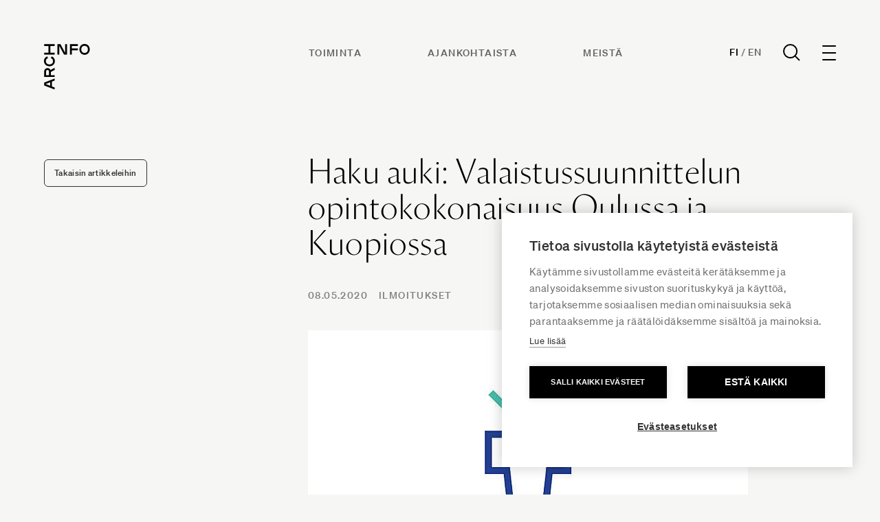

--- FILE ---
content_type: text/html; charset=UTF-8
request_url: https://www.archinfo.fi/artikkelit/haku-auki-valaistussuunnittelun-opintokokonaisuus-oulussa-ja-kuopiossa
body_size: 14063
content:
<!DOCTYPE html><html
lang="fi-FI" class="no-js antialiased smooth-scroll" prefix="og: https://ogp.me/ns# fb: https://ogp.me/ns/fb#"><head><meta
charset="utf-8"><meta
http-equiv="x-ua-compatible" content="ie=edge"><meta
name="viewport" content="width=device-width, initial-scale=1, shrink-to-fit=no"><meta
name="apple-touch-icon" content="/uploads/favicon.png"><link
rel="shortcut icon" href="/uploads/favicon.png" type="image/png"><link
rel="preload" href="" as="font" crossorigin><link
rel="preload" href="" as="font" crossorigin><link
rel="preload" href="" as="font" crossorigin><link
rel="preload" href="" as="font" crossorigin><link
rel="preload" href="" as="font" crossorigin><link
rel="preload" href="" as="font" crossorigin><link
rel="preload" href="" as="font" crossorigin><link
rel="preload" href="" as="font" crossorigin><link
rel="preload" href="" as="font" crossorigin><link
rel="preload" href="" as="font" crossorigin> <script>(function(w,d,s,l,i){w[l]=w[l]||[];w[l].push({'gtm.start':new Date().getTime(),event:'gtm.js'});var f=d.getElementsByTagName(s)[0],j=d.createElement(s),dl=l!='dataLayer'?'&l='+l:'';j.async=true;j.src='https://www.googletagmanager.com/gtm.js?id='+i+dl;f.parentNode.insertBefore(j,f);})(window,document,'script','dataLayer','GTM-WX557CW');</script>  <script src="https://polyfill-fastly.io/v3/polyfill.js?callback=polyfillsAreLoaded&flags=gated" defer async></script> <style>body:not(.user-is-tabbing) button:focus,body:not(.user-is-tabbing) input:focus,body:not(.user-is-tabbing) select:focus,body:not(.user-is-tabbing) textarea:focus{outline:none}</style> <script>function handleFirstTab(e){if(e.keyCode===9){document.documentElement.classList.add('user-is-tabbing');window.removeEventListener('keydown',handleFirstTab);window.addEventListener('mousedown',handleMouseDownOnce);}
function handleMouseDownOnce(){document.documentElement.classList.remove('user-is-tabbing');window.removeEventListener('mousedown',handleMouseDownOnce);window.addEventListener('keydown',handleFirstTab);}}
window.addEventListener('keydown',handleFirstTab);document.documentElement.classList.remove('no-js');</script> <style>[v-cloak]{display:none !important}[x-cloak]{display:none !important}</style> <script type="module">!function(){const e=document.createElement("link").relList;if(!(e&&e.supports&&e.supports("modulepreload"))){for(const e of document.querySelectorAll('link[rel="modulepreload"]'))r(e);new MutationObserver((e=>{for(const o of e)if("childList"===o.type)for(const e of o.addedNodes)if("LINK"===e.tagName&&"modulepreload"===e.rel)r(e);else if(e.querySelectorAll)for(const o of e.querySelectorAll("link[rel=modulepreload]"))r(o)})).observe(document,{childList:!0,subtree:!0})}function r(e){if(e.ep)return;e.ep=!0;const r=function(e){const r={};return e.integrity&&(r.integrity=e.integrity),e.referrerpolicy&&(r.referrerPolicy=e.referrerpolicy),"use-credentials"===e.crossorigin?r.credentials="include":"anonymous"===e.crossorigin?r.credentials="omit":r.credentials="same-origin",r}(e);fetch(e.href,r)}}();</script> <script>!function(){var e=document.createElement("script");if(!("noModule"in e)&&"onbeforeload"in e){var t=!1;document.addEventListener("beforeload",(function(n){if(n.target===e)t=!0;else if(!n.target.hasAttribute("nomodule")||!t)return;n.preventDefault()}),!0),e.type="module",e.src=".",document.head.appendChild(e),e.remove()}}();</script> <script src="/dist/polyfills-legacy.5e833384.js" nomodule onload="e=new CustomEvent(&#039;vite-script-loaded&#039;, {detail:{path: &#039;vite/legacy-polyfills&#039;}});document.dispatchEvent(e);"></script> <script type="module" src="/dist/app.d270e1c1.js" crossorigin onload="e=new CustomEvent(&#039;vite-script-loaded&#039;, {detail:{path: &#039;src/js/app.js&#039;}});document.dispatchEvent(e);"></script> <link
href="/dist/vendor.bd94eda6.js" rel="modulepreload" crossorigin><link
href="/dist/app.848b0eb4.css" rel="stylesheet"> <script src="/dist/app-legacy.f847dca6.js" nomodule onload="e=new CustomEvent(&#039;vite-script-loaded&#039;, {detail:{path: &#039;src/js/app-legacy.js&#039;}});document.dispatchEvent(e);"></script> <script defer src="https://unpkg.com/alpinejs@3.9.0/dist/cdn.min.js"></script> <title>Archinfo | Haku auki: Valaistussuunnittelun opintokokonaisuus Oulussa…</title><meta name="generator" content="SEOmatic">
<meta name="keywords" content="oulun, yliopiston, koulutus, koulutuksen, valaistukseen, liittyvät, järjestetään, suorittaa, niin, suunnitteluun, tietoa, opinnoista, perehdytään, arkkitehtuurin, ulko">
<meta name="description" content="Oulun yliopiston arkkitehtuurin yksikkö ja Savonia-ammattikorkeakoulu järjestävät lukuvuonna 2020–21 valaistussuunnittelua koskevan opintokokonaisuuden,…">
<meta name="referrer" content="no-referrer-when-downgrade">
<meta name="robots" content="all">
<meta content="712185025482795" property="fb:profile_id">
<meta content="fi_FI" property="og:locale">
<meta content="Archinfo" property="og:site_name">
<meta content="website" property="og:type">
<meta content="https://www.archinfo.fi/artikkelit/haku-auki-valaistussuunnittelun-opintokokonaisuus-oulussa-ja-kuopiossa" property="og:url">
<meta content="Haku auki: Valaistussuunnittelun opintokokonaisuus Oulussa ja…" property="og:title">
<meta content="Oulun yliopiston arkkitehtuurin yksikkö ja Savonia-ammattikorkeakoulu järjestävät lukuvuonna 2020–21 valaistussuunnittelua koskevan opintokokonaisuuden,…" property="og:description">
<meta content="https://www.archinfo.fi/uploads/_1200x630_crop_center-center_82_none/oulun_yliopisto.jpg?mtime=1660025744" property="og:image">
<meta content="1200" property="og:image:width">
<meta content="630" property="og:image:height">
<meta content="Archinfo logo on image" property="og:image:alt">
<meta content="https://www.youtube.com/channel/UCJbX3Wd7bx_HMYUvvwmCiAw" property="og:see_also">
<meta content="https://fi.linkedin.com/company/archinfo-finland" property="og:see_also">
<meta content="https://www.facebook.com/ArchinfoSuomi" property="og:see_also">
<meta content="https://www.instagram.com/archinfo_finland/" property="og:see_also">
<meta name="twitter:card" content="summary_large_image">
<meta name="twitter:site" content="@ArchinfoFinland">
<meta name="twitter:creator" content="@ArchinfoFinland">
<meta name="twitter:title" content="Haku auki: Valaistussuunnittelun opintokokonaisuus Oulussa ja…">
<meta name="twitter:description" content="Oulun yliopiston arkkitehtuurin yksikkö ja Savonia-ammattikorkeakoulu järjestävät lukuvuonna 2020–21 valaistussuunnittelua koskevan opintokokonaisuuden,…">
<meta name="twitter:image" content="https://www.archinfo.fi/uploads/_800x418_crop_center-center_82_none/oulun_yliopisto.jpg?mtime=1660025744">
<meta name="twitter:image:width" content="800">
<meta name="twitter:image:height" content="418">
<meta name="twitter:image:alt" content="Archinfo logo on image">
<link href="https://www.archinfo.fi/artikkelit/haku-auki-valaistussuunnittelun-opintokokonaisuus-oulussa-ja-kuopiossa" rel="canonical">
<link href="https://www.archinfo.fi/" rel="home">
<link type="text/plain" href="https://www.archinfo.fi/humans.txt" rel="author">
<script>var siteVariables = {"siteUrl":"https:\/\/www.archinfo.fi\/","language":"fi-FI","siteUrls":["https:\/\/www.archinfo.fi\/","https:\/\/www.archinfo.fi\/en\/","https:\/\/new.finnisharchitecture.fi\/"],"csrfTokenName":"CRAFT_CSRF_TOKEN"};</script></head><body
id="top"
class="overflow-x-hidden loading article-template site-archinfo"
x-data="app()"
x-init="viewportHeight()"
x-on:resize.window="viewportHeight()"
>
<noscript><iframe
src="https://www.googletagmanager.com/ns.html?id=GTM-WX557CW"
height="0" width="0" style="display:none;visibility:hidden"></iframe></noscript>
<a
href="#main-content" class="skip">Siirry suoraan sisältöön</a><header
x-data="{ dropdownMenuOpen: false }"
class="site-header fixed top-0 left-0 w-full z-50 " :class="{ 'header--active': dropdownMenuOpen, 'header-inactive': !dropdownMenuOpen }"
><div
class="z-[9999] relative px-4 py-6 px-4 sm:px-6 lg:px-16 lg:py-16 site-header__content"><div
class=""><div
class="flex justify-between items-start"><div
class="header__logo-wrapper flex justify-start flex-shrink-0">
<a
class="header__logo" href="https://www.archinfo.fi/">
<span
class="sr-only">Archinfo</span>
<svg
fill="currentColor" width="68" height="66" viewBox="0 0 68 66" fill="none" xmlns="http://www.w3.org/2000/svg">
<g
clip-path="url(#clip0_340_10398)">
<path
d="M11.5955 54.7623V61.8974L15.4876 63.3869V66.3034L0.321777 60.4704V56.1893L15.4876 50.3652V53.2282L11.5955 54.7623ZM8.91128 55.7969L2.38862 58.3031L8.91128 60.8271V55.7969Z"/>
<path
d="M9.92274 40.7417V45.4063H15.488V48.082H0.322178V40.1799C0.293413 39.535 0.394289 38.8909 0.618822 38.2855C0.843354 37.68 1.18702 37.1254 1.62966 36.6543C2.0723 36.1831 2.60496 35.8049 3.19632 35.542C3.78769 35.279 4.42582 35.1365 5.07323 35.1228C5.99357 35.119 6.89512 35.3827 7.66744 35.8817C8.43976 36.3807 9.04938 37.0933 9.42169 37.9323L15.488 34.668V37.8877L9.92274 40.7417ZM3.03326 45.4063H7.23853V40.269C7.23853 38.6458 6.34376 37.852 5.13587 37.852C3.92797 37.852 3.03326 38.6458 3.03326 40.269V45.4063Z"/>
<path
d="M15.8196 24.9995C15.8196 29.2717 12.4822 32.4914 7.91014 32.4914C3.33803 32.4914 0.000638201 29.2717 0.000638201 24.9995C-0.0841742 23.5015 0.328131 22.0172 1.17389 20.776C2.01964 19.5347 3.25179 18.6056 4.68009 18.132L5.80747 20.5668C4.86648 20.8596 4.05069 21.4575 3.48975 22.2655C2.92882 23.0736 2.65498 24.0453 2.71172 25.0263C2.71172 27.9428 4.81435 29.8158 7.91014 29.8158C11.0059 29.8158 13.1086 27.9428 13.1086 25.0263C13.1616 24.0335 12.8755 23.0521 12.297 22.2422C11.7186 21.4323 10.8818 20.8417 9.92329 20.5668L11.0506 18.123C12.4938 18.5864 13.7434 19.5114 14.6056 20.7547C15.4679 21.9979 15.8946 23.49 15.8196 24.9995V24.9995Z"/>
<path
d="M9.20651 3.02382V12.7098H15.4697V15.3854H0.321777V12.7098H6.50444V3.02382H0.321777V0.348145H15.4876V3.02382H9.20651Z"/>
<path
d="M22.2252 2.70216V15.4384H19.541V0.320801H24.0147L30.8684 13.0927V0.320801H33.5526V15.4384H29.0789L22.2252 2.70216Z"/>
<path
d="M40.4596 3.02325V6.51946H49.1296V9.19514H40.4596V15.4384H37.7754V0.320801H49.3622V2.99648L40.4596 3.02325Z"/>
<path
d="M59.0348 0C63.3206 0 66.5506 3.32675 66.5506 7.88432C66.5506 12.4419 63.3206 15.7686 59.0348 15.7686C54.749 15.7686 51.519 12.4419 51.519 7.88432C51.519 3.32675 54.7401 0 59.0348 0ZM59.0348 2.67568C56.109 2.67568 54.2211 4.77162 54.2211 7.85757C54.2211 10.9435 56.109 13.0395 59.0348 13.0395C61.9606 13.0395 63.8485 10.9435 63.8485 7.85757C63.8485 4.77162 61.9606 2.70243 59.0348 2.70243V2.67568Z"/>
</g>
<defs>
<clipPath
id="clip0_340_10398">
<rect
width="68" height="66" fill="currentColor"/>
</clipPath>
</defs>
</svg>
</a></div><ul
class="hidden md:flex header__links mr-auto"><li
class="mr-12 lg:mr-24">
<a
href="https://www.archinfo.fi/toiminta"                class="text-sm font-bold text-[#626262] uppercase tracking-widest leading-normal hover:text-black transition-colors duration-200"
>Toiminta</a></li><li
class="mr-12 lg:mr-24">
<a
href="https://www.archinfo.fi/ajankohtaista"                class="text-sm font-bold text-[#626262] uppercase tracking-widest leading-normal hover:text-black transition-colors duration-200"
>Ajankohtaista</a></li><li
class="mr-12 lg:mr-24">
<a
href="https://www.archinfo.fi/archinfo"                class="text-sm font-bold text-[#626262] uppercase tracking-widest leading-normal hover:text-black transition-colors duration-200"
>Meistä</a></li></ul><div
class="flex items-center"><div
class="header__language-search flex items-center"><div
class="flex items-center font-soehne font-bold text-sm tracking-wide uppercase">
<a
href="https://www.archinfo.fi" class="site--active hover:text-[#828282] transition-colors duration-200">Fi</a>
<span
class="text-[#828282] mx-1">/</span>
<a
href="https://www.archinfo.fi/en" class=" hover:text-[#828282] transition-colors duration-200">En</a></div>
<a
href="https://www.archinfo.fi/search" class="nav-search ml-8">
<svg
width="25" height="25" viewBox="0 0 25 25" fill="none" xmlns="http://www.w3.org/2000/svg">
<circle
cx="10.56" cy="10.56" r="9.56" stroke="black" stroke-width="2"/>
<path
d="M24 24.0003L17.76 17.7603" stroke="black" stroke-width="2"/>
</svg>
</a><form
action="https://www.archinfo.fi/search" class="py-2 hidden">
<label
for="search" class="sr-only">Haku</label><div
class="relative"><div
class="pointer-events-none absolute inset-y-0 left-0 pl-3 flex items-center">
<svg
class="h-5 w-5 text-gray-600" xmlns="https://www.w3.org/2000/svg" viewBox="0 0 20 20" fill="currentColor" aria-hidden="true">
<path
fill-rule="evenodd" d="M8 4a4 4 0 100 8 4 4 0 000-8zM2 8a6 6 0 1110.89 3.476l4.817 4.817a1 1 0 01-1.414 1.414l-4.816-4.816A6 6 0 012 8z" clip-rule="evenodd" />
</svg></div>
<input
id="search" name="search" class="w-full font-semibold bg-transparent text-gray-600 border border-transparent rounded-md py-2 pl-10 pr-3 text-sm placeholder-gray-600 focus:outline-none focus:text-gray-600 focus:placeholder-gray-600 sm:text-sm appearance-none" placeholder="Haku" type="search"></div></form></div><div
class="ml-8"><div
@click="dropdownMenuOpen = !dropdownMenuOpen"
class="hamburger-icon cursor-pointer focus:outline-none focus:ring-2 focus:ring-inset focus:ring-black"
:class="{ 'is-active': dropdownMenuOpen }"
><div
class="hamburger-icon__line"></div><div
class="hamburger-icon__line"></div><div
class="hamburger-icon__line"></div><div
class="hamburger-icon__line"></div></div></div></div></div></div></div><div
class="mobile-navigation fixed z-50 inset-0 overflow-hidden"
aria-labelledby="slide-over-title"
role="dialog"
aria-modal="true"
@keydown.window.escape="dropdownMenuOpen = false"
x-show="dropdownMenuOpen"
x-cloak
><div
class="absolute inset-0 overflow-hidden"><div
x-show="dropdownMenuOpen"
x-transition:enter="ease-in-out duration-500"
x-transition:enter-start="opacity-0"
x-transition:enter-end="opacity-100"
x-transition:leave="ease-in-out duration-500"
x-transition:leave-start="opacity-100"
x-transition:leave-end="opacity-0"
@click="dropdownMenuOpen = false"
class="absolute inset-0 bg-gray-900 bg-opacity-75 transition-opacity"
aria-hidden="true"
></div><div
class="fixed inset-y-0 right-0 max-w-full flex"><div
x-show="dropdownMenuOpen"
x-transition:enter="transform transition ease-in-out duration-500"
x-transition:enter-start="-translate-y-full"
x-transition:enter-end="translate-y-0"
x-transition:leave="transform transition ease-in-out duration-500"
x-transition:leave-start="translate-y-0"
x-transition:leave-end="-translate-y-full"
class="w-screen"
><div
class="h-screen pt-56 pb-20 bg-white shadow-xl overflow-y-scroll bg-[#EDE9E7]"><div
class="min-h-full relative flex flex-col flex-1 px-4 sm:px-6 lg:px-16"><nav
class="flex flex-wrap"><ul
class="hidden md:block w-full md:w-1/2 xl:w-1/4 mb-16"><li
class="mb-5"><p
class="text-sm font-bold uppercase tracking-widest">Archinfo</p></li><li>
<a
href="https://www.google.com/maps/place/H%C3%A4meentie+19,+00500+Helsinki/@60.185713,24.9590202,17z/data=!3m1!4b1!4m6!3m5!1s0x4692099b2ded4cb3:0x2cb235ae7a6da2a7!8m2!3d60.1857104!4d24.9615951!16s%2Fg%2F11c27w9d4n?entry=ttu" class="text-base leading-[2] tracking-wide hover:text-[#626262] transition-colors duration-200;]">Hämeentie 19<br
/>
00500 Helsinki, Finland</a></li><li>
<a
href="tel:" class="text-base leading-[2] tracking-wide hover:text-[#626262] transition-colors duration-200;]"></a></li><li>
<a
href="mailto:info@archinfo.fi" class="text-base leading-[2] tracking-wide hover:text-[#626262] transition-colors duration-200;]">info@archinfo.fi</a></li></ul><ul
class="w-full md:w-1/2 xl:w-1/4 mb-16"><li
class="mb-5"><p
class="text-sm font-bold uppercase tracking-widest"><a
href="https://www.archinfo.fi/toiminta">Toiminta</a></p></li><li><a
href="https://www.archinfo.fi/toiminta/arkkitehtuuri" class="text-base leading-[2] tracking-wide hover:text-[#626262] transition-colors duration-200;]">Arkkitehtuuri</a></li><li><a
href="https://www.archinfo.fi/toiminta/kansainvalisyys" class="text-base leading-[2] tracking-wide hover:text-[#626262] transition-colors duration-200;]">Kansainvälisyys</a></li><li><a
href="https://www.archinfo.fi/toiminta/vaikuttaminen" class="text-base leading-[2] tracking-wide hover:text-[#626262] transition-colors duration-200;]">Vaikuttaminen</a></li><li><a
href="https://www.archinfo.fi/projektit" class="text-base leading-[2] tracking-wide hover:text-[#626262] transition-colors duration-200;]">Kaikki projektit</a></li></ul><ul
class="w-full md:w-1/2 xl:w-1/4 mb-16"><li
class="mb-5"><p
class="text-sm font-bold uppercase tracking-widest"><a
href="https://www.archinfo.fi/artikkelit">Ajankohtaista</a></p></li><li><a
href="https://www.archinfo.fi/artikkelit/uutiset" class="text-base leading-[2] tracking-wide hover:text-[#626262] transition-colors duration-200;]">Uutiset</a></li><li><a
href="https://www.archinfo.fi/artikkelit/artikkelit" class="text-base leading-[2] tracking-wide hover:text-[#626262] transition-colors duration-200;]">Artikkelit</a></li><li><a
href="https://www.archinfo.fi/tapahtumat" class="text-base leading-[2] tracking-wide hover:text-[#626262] transition-colors duration-200;]">Tapahtumat</a></li><li><a
href="https://www.archinfo.fi/artikkelit/ilmoitukset" class="text-base leading-[2] tracking-wide hover:text-[#626262] transition-colors duration-200;]">Ilmoitustaulu</a></li><li><a
href="/arkisto" class="text-base leading-[2] tracking-wide hover:text-[#626262] transition-colors duration-200;]">Arkisto</a></li></ul><ul
class="w-full md:w-1/2 xl:w-1/4 mb-16"><li
class="mb-5"><p
class="text-sm font-bold uppercase tracking-widest"><a >Tietoa meistä</a></p></li><li><a
href="https://www.archinfo.fi/archinfo" class="text-base leading-[2] tracking-wide hover:text-[#626262] transition-colors duration-200;]">Archinfo</a></li><li><a
href="https://www.archinfo.fi/archinfo/yhteystiedot" class="text-base leading-[2] tracking-wide hover:text-[#626262] transition-colors duration-200;]">Yhteystiedot</a></li><li><a
href="https://www.archinfo.fi/archinfo/medialle" class="text-base leading-[2] tracking-wide hover:text-[#626262] transition-colors duration-200;]">Medialle</a></li></ul><ul
class="w-full md:w-1/2 xl:w-1/4 mb-16"><li
class="mb-5"><p
class="text-sm font-bold uppercase tracking-widest"><a >Jäsenorganisaatiot</a></p></li><li><a
href="https://www.alvaraalto.fi/" class="text-base leading-[2] tracking-wide hover:text-[#626262] transition-colors duration-200;]">Alvar Aalto -säätiö</a></li><li><a
href="https://www.safa.fi/" class="text-base leading-[2] tracking-wide hover:text-[#626262] transition-colors duration-200;]">Suomen Arkkitehtiliitto SAFA</a></li><li><a
href="https://www.atl.fi/" class="text-base leading-[2] tracking-wide hover:text-[#626262] transition-colors duration-200;]">Arkkitehtitoimistojen liitto ATL</a></li><li><a
href="https://www.mfa.fi/" class="text-base leading-[2] tracking-wide hover:text-[#626262] transition-colors duration-200;]">Suomen arkkitehtuurimuseon säätiö</a></li><li><a
href="https://www.rts.fi/" class="text-base leading-[2] tracking-wide hover:text-[#626262] transition-colors duration-200;]">Rakennustietosäätiö RTS</a></li></ul><ul
class="md:hidden w-full md:w-1/2 xl:w-1/4 mb-16"><li
class="mb-5"><p
class="text-sm font-bold uppercase tracking-widest">Archinfo</p></li><li>
<a
href="https://www.google.com/maps/place/H%C3%A4meentie+19,+00500+Helsinki/@60.185713,24.9590202,17z/data=!3m1!4b1!4m6!3m5!1s0x4692099b2ded4cb3:0x2cb235ae7a6da2a7!8m2!3d60.1857104!4d24.9615951!16s%2Fg%2F11c27w9d4n?entry=ttu" class="text-base leading-[2] tracking-wide hover:text-[#626262] transition-colors duration-200;]">Hämeentie 19<br
/>
00500 Helsinki, Finland</a></li><li>
<a
href="tel:" class="text-base leading-[2] tracking-wide hover:text-[#626262] transition-colors duration-200;]"></a></li><li>
<a
href="mailto:info@archinfo.fi" class="text-base leading-[2] tracking-wide hover:text-[#626262] transition-colors duration-200;]">info@archinfo.fi</a></li></ul><div
class="w-full md:w-1/2 xl:w-1/4 mb-16"><p
class="text-sm font-bold uppercase tracking-widest mb-5">Uutiskirje</p><p
class="text-base leading-normal tracking-wide mb-6">Tilaamalla Archinfon uutiskirjeen saat uusimmat arkkitehtuurin alan uutiset suoraan sähköpostiisi.</p>
<a
href="https://www.archinfo.fi/tilaa-uutiskirjeemme" class="button">Tilaa</a></div></nav><div
class="flex justify-between items-end mt-auto"><p
class="text-sm tracking-wide leading-loose">
<span
class="block font-bold text-xs tracking-widest uppercase">Archinfo</span>
Hämeentie 19, Helsinki  |  info@archinfo.fi</p><div
class="flex space-x-6 lg:order-3 lg:mr-0">
<a
href="https://www.instagram.com/archinfo_finland/" class="text-gray-700 hover:text-black">
<span
class="sr-only">Instagram</span>
<svg
class="h-4 w-4" fill="currentColor" viewBox="0 0 24 24" width="24" height="24" aria-hidden="true">
<path
fill-rule="evenodd" d="M12.315 2c2.43 0 2.784.013 3.808.06 1.064.049 1.791.218 2.427.465a4.902 4.902 0 011.772 1.153 4.902 4.902 0 011.153 1.772c.247.636.416 1.363.465 2.427.048 1.067.06 1.407.06 4.123v.08c0 2.643-.012 2.987-.06 4.043-.049 1.064-.218 1.791-.465 2.427a4.902 4.902 0 01-1.153 1.772 4.902 4.902 0 01-1.772 1.153c-.636.247-1.363.416-2.427.465-1.067.048-1.407.06-4.123.06h-.08c-2.643 0-2.987-.012-4.043-.06-1.064-.049-1.791-.218-2.427-.465a4.902 4.902 0 01-1.772-1.153 4.902 4.902 0 01-1.153-1.772c-.247-.636-.416-1.363-.465-2.427-.047-1.024-.06-1.379-.06-3.808v-.63c0-2.43.013-2.784.06-3.808.049-1.064.218-1.791.465-2.427a4.902 4.902 0 011.153-1.772A4.902 4.902 0 015.45 2.525c.636-.247 1.363-.416 2.427-.465C8.901 2.013 9.256 2 11.685 2h.63zm-.081 1.802h-.468c-2.456 0-2.784.011-3.807.058-.975.045-1.504.207-1.857.344-.467.182-.8.398-1.15.748-.35.35-.566.683-.748 1.15-.137.353-.3.882-.344 1.857-.047 1.023-.058 1.351-.058 3.807v.468c0 2.456.011 2.784.058 3.807.045.975.207 1.504.344 1.857.182.466.399.8.748 1.15.35.35.683.566 1.15.748.353.137.882.3 1.857.344 1.054.048 1.37.058 4.041.058h.08c2.597 0 2.917-.01 3.96-.058.976-.045 1.505-.207 1.858-.344.466-.182.8-.398 1.15-.748.35-.35.566-.683.748-1.15.137-.353.3-.882.344-1.857.048-1.055.058-1.37.058-4.041v-.08c0-2.597-.01-2.917-.058-3.96-.045-.976-.207-1.505-.344-1.858a3.097 3.097 0 00-.748-1.15 3.098 3.098 0 00-1.15-.748c-.353-.137-.882-.3-1.857-.344-1.023-.047-1.351-.058-3.807-.058zM12 6.865a5.135 5.135 0 110 10.27 5.135 5.135 0 010-10.27zm0 1.802a3.333 3.333 0 100 6.666 3.333 3.333 0 000-6.666zm5.338-3.205a1.2 1.2 0 110 2.4 1.2 1.2 0 010-2.4z" clip-rule="evenodd" />
</svg>
</a>
<a
href="https://www.facebook.com/ArchinfoSuomi" class="text-gray-700 hover:text-black">
<span
class="sr-only">Facebook</span>
<svg
class="h-4 w-4" fill="currentColor" viewBox="0 0 10 16">
<path
d="M8.69512 8.93203L9.1359 6.05825H6.37862V4.19334C6.37862 3.40712 6.76378 2.64078 7.99878 2.64078H9.2524V0.194188C9.2524 0.194188 8.11468 0 7.027 0C4.75606 0 3.27184 1.37631 3.27184 3.86797V6.05825H0.747559V8.93203H3.27184V15.8792C3.778 15.9586 4.29678 16 4.82525 16C5.35371 16 5.87246 15.9586 6.37862 15.8792V8.93203H8.69512Z" fill="#333333"/>
</svg>
</a>
<a
href="https://fi.linkedin.com/company/archinfo-finland" class="text-gray-700 hover:text-black">
<span
class="sr-only">LinkedIn</span>
<svg
class="h-4 w-4" fill="currentColor" viewBox="0 0 16 16" width="24" height="24" aria-hidden="true">
<path
d="M14.7907 -0.0424805C15.4432 -0.0424805 15.9746 0.474176 15.9746 1.11146V14.8068C15.9746 15.4441 15.4432 15.9616 14.7907 15.9616H1.15135C0.500135 15.9616 -0.0290527 15.4441 -0.0290527 14.8068V1.11146C-0.0290527 0.474176 0.500135 -0.0424805 1.15135 -0.0424805H14.7907ZM13.6085 13.5947V9.40611C13.6085 7.34918 13.1644 5.76777 10.761 5.76777C9.6062 5.76777 8.8317 6.40099 8.5152 7.00139H8.4827V5.9573H6.20735V13.5947H8.57817V9.81724C8.57817 8.82089 8.76663 7.85558 10.0017 7.85558C11.2199 7.85558 11.2351 8.99499 11.2351 9.88064V13.5947H13.6085ZM4.71826 5.9573H2.3422V13.5947H4.71826V5.9573ZM3.53085 2.16077C2.76851 2.16077 2.15379 2.77749 2.15379 3.53724C2.15379 4.29718 2.76851 4.91386 3.53085 4.91386C4.2902 4.91386 4.90667 4.29718 4.90667 3.53724C4.90667 2.77749 4.2902 2.16077 3.53085 2.16077Z" fill="#333333"/>
</svg>
</a>
<a
href="https://www.youtube.com/channel/UCJbX3Wd7bx_HMYUvvwmCiAw" class="text-gray-700 hover:text-black">
<span
class="sr-only">YouTube</span>
<svg
class="h-4 w-4" fill="currentColor" viewBox="0 0 16 16" width="24" height="24" aria-hidden="true">
<path
d="M7.95231 2.83331C5.83474 2.83331 3.86729 2.98419 2.74463 3.21873C2.74224 3.21936 2.73985 3.22001 2.73747 3.22068C1.89166 3.41021 1.09523 4.01606 0.927572 4.96482C0.927349 4.96612 0.927132 4.96743 0.926921 4.96873C0.798116 5.7334 0.666504 6.73021 0.666504 8.16665C0.666504 9.60036 0.798567 10.5708 0.961426 11.3756C1.1332 12.2964 1.91124 12.9206 2.77002 13.1126C2.77413 13.1137 2.77825 13.1148 2.78239 13.1159C3.95407 13.3467 5.86599 13.5 7.98356 13.5C10.1011 13.5 12.0141 13.3467 13.186 13.1159C13.1902 13.1148 13.1943 13.1137 13.1984 13.1126C14.0442 12.9231 14.8406 12.3172 15.0083 11.3685C15.0088 11.3661 15.0092 11.3637 15.0096 11.3613C15.1364 10.581 15.3008 9.58519 15.3332 8.14646C15.3332 8.14277 15.3332 8.13909 15.3332 8.1354C15.3332 6.69588 15.1684 5.69287 15.0076 4.89842C14.8372 3.97567 14.0583 3.34981 13.1984 3.15753C13.1853 3.15461 13.172 3.15222 13.1587 3.15037C12.0153 2.98963 10.0702 2.83331 7.95231 2.83331ZM6.71859 5.6673C6.84206 5.66475 6.96968 5.69395 7.08968 5.7617L9.95752 7.38214C10.4412 7.65547 10.4412 8.34514 9.95752 8.61847L7.08968 10.2389C6.61001 10.5096 6.01221 10.1668 6.01221 9.62042V6.37954C6.01221 5.96979 6.34818 5.67495 6.71859 5.6673Z" fill="#333333"/>
</svg>
</a></div></div></div></div></div></div></div></div></header><main
id="content" class="site-content"><section
class="w-full pt-40 md:pt-56 pb-24 px-4 sm:px-6 lg:px-16 overflow-hidden"><div
class="flex flex-col-reverse lg:flex-row lg:justify-between items-start">
<a
href="https://www.archinfo.fi/artikkelit" class="block text-xs text-[#333333] font-bold rounded-md py-2.5 px-3.5 border border-[#333333] hover:bg-[#333333] hover:text-white transition-colors duration-200 tracking-wide mt-12 lg:mt-2">
Takaisin artikkeleihin
</a><div
class="w-full lg:w-2/3"><div
class="max-w-[640px]"><h1 class="heading-3 mb-10">Haku auki: Valaistussuunnittelun opintokokonaisuus Oulussa ja Kuopiossa</h1><div
class="flex flex-wrap text-sm tracking-widest mb-10">
<time
class="text-sm font-bold uppercase text-[#828282]" datetime="2020-05-08T00:00:00+03:00">
08.05.2020
</time><div
class="text-sm font-bold uppercase tracking-widest ml-4">
<a
href="https://www.archinfo.fi/artikkelit/ilmoitukset" class=" mr-3 text-[#828282] hover:text-black transition-colors duration-200">Ilmoitukset</a></div></div><div
class="mb-12"><figure>
<img
src="data:image/svg+xml,%3Csvg%20xmlns=%27http://www.w3.org/2000/svg%27%20width=%27640%27%20height=%27405%27%20style=%27background:%23CCC%27%20/%3E"
data-srcset="/uploads/_640x405_crop_center-center_60_line/oulun_yliopisto.jpg 640w"
data-sizes="auto"
alt="&quot;&quot;"
class="w-full lazyload"
/></figure></div><p
class="text-[18px] sm:text-lg leading-loose mb-8"></p><div
class="richText"><p>Oulun yliopiston arkkitehtuurin yksikkö ja Savonia-ammattikorkeakoulu järjestävät lukuvuonna 2020–21 valaistussuunnittelua koskevan opintokokonaisuuden, joka tutustuttaa kaupunki- ja arkkitehtuurivalaistuksen perusteisiin ja antaa monipuoliset valmiudet suunnitella valaistuksia niin ulko- kuin sisätiloihin.</p><h2>Koulutuksen rakenne ja opintojaksot</h2><p>Täydennyskoulutuksessa saatavaa monialaista teoriataustaa sovelletaan käytäntöön suunnitteluharjoitustöissä oppien samalla valaistussuunnittelun praktiikkaa tukevia taitoja, kuten valaistuslaskentaa ja -mallintamista. Koulutuksessa perehdytään uuteen valaistusteknologiaan ja älykkäisiin valaistusratkaisuihin, joiden avulla voidaan pienentää valaistuksen hiilijalanjälkeä ja saada valaistukseen monenlaista lisäarvoa esimerkiksi hyvinvointiin liittyen. Syksyn opinnoissa perehdytään laajasti ja monialaisesti kaupunkivalaistuksen ja ulkovalaistuksen suunnitteluun liittyviin näkökulmiin. Kevään opinnoissa keskitytään sisätilojen valaistusolosuhteiden suunnitteluun niin keinovalon kuin luonnonvalon näkökulmasta.</p><p>Koulutus järjestetään Oulun yliopiston ja Savonia-ammattikorkeakoulun yhteistyönä ja sen voi suorittaa molemmissa korkeakouluissa. Koulutus toteutetaan aikavälillä 24.8.2020–31.5.2021. Koulutuksen voi suorittaa eri laajuuksissa, ensisijaisesti kuitenkin 60 op:n opintokokonaisuutena.</p><p>Koulutus on suunnattu henkilöille, joilla on koulutuksen tai työkokemuksen kautta yhteys valaistusalaan. Näitä ovat muun muassa rakennetun ympäristön suunnittelijat (arkkitehti, rakennusarkkitehti, sisustusarkkitehti, sisustussuunnittelija, maisema-arkkitehti, sähköinsinööri, valaistustekniikan diplomi-insinööri jne), valoilmaisuun liittyvät tai valaistukseen liittyvät kaupallisten alojen ammattilaiset.</p><p>Opinnot sopivat kaikille, jotka tarvitsevat työssään valaistussuunnittelun perustietoa tai haluavat laajentaa ja päivittää osaamistaan. Koulutuksen ensisijainen kohderyhmä on Pohjois-Pohjanmaan ja Pohjois-Savon alueilla asuvat ja toimivat henkilöt. Hakuaika koulutukseen on 20.4.–17.5.2020.</p><p>Koulutus on osallistujille maksuton. Lisätietoa koulutuksesta ja hakemisesta:</p><p>Tietoa opinnoista Oulussa <a
rel="noreferrer noopener" href="https://www.oulu.fi/arkkitehtuuri/node/200742" target="_blank">tästä linkistä</a>. <br>Tietoa opinnoista Kuopiossa <a
rel="noreferrer noopener" href="https://www.lyyti.fi/p/Valaistussuunnittelun_koulutus_60_op_3883" target="_blank">tästä linkistä</a>.</p><figure
class="wp-block-embed-youtube wp-block-embed is-type-video is-provider-youtube wp-embed-aspect-16-9 wp-has-aspect-ratio"><div
class="wp-block-embed__wrapper">
https://www.youtube.com/watch?v=7NpeGU7bcMQ</div></figure><p><em>Koulutus on osa Oulun yliopiston ja Savonian OSAaValo – Valaistusosaaminen pohjoisen vetovoimana -hanketta. Hanke on Euroopan Sosiaalirahaston (ESR) tukema ja sitä rahoittavat Pohjois-Pohjanmaan ja Etelä-Savon ELY-keskukset.</em></p></div><footer
class="mt-8"><div
class="flex justify-between mb-8"><p
class="text-sm tracking-wide text-[#626262] uppercase">Jaa tämä artikkeli</p><div
class="a2a_kit a2a_default_style">
<a
class="a2a_button_facebook text-[#626262] hover:text-black transition-colors duration-200">
<svg
width="30" height="30" viewBox="0 0 30 30" class="fill-current"><path
fill-rule="evenodd" clip-rule="evenodd" d="M15 27a12 12 0 1 0 0-24 12 12 0 0 0 0 24zm-1.23-6.03V15.6H12v-2.15h1.77v-1.6C13.77 10 14.85 9 16.42 9c.75 0 1.4.06 1.58.08v1.93h-1.09c-.85 0-1.02.43-1.02 1.05v1.38h2.04l-.27 2.15H15.9V21l-2.13-.03z"></path></svg>
</a>
<a
class="a2a_button_twitter text-[#626262] hover:text-black transition-colors duration-200">
<svg
width="30" height="30" viewBox="0 0 30 30" class="fill-current"><path
fill-rule="evenodd" clip-rule="evenodd" d="M15 27a12 12 0 1 0 0-24 12 12 0 0 0 0 24zm4.95-16.17a2.67 2.67 0 0 0-4.6 1.84c0 .2.03.41.05.62a7.6 7.6 0 0 1-5.49-2.82 3 3 0 0 0-.38 1.34c.02.94.49 1.76 1.2 2.23a2.53 2.53 0 0 1-1.2-.33v.04c0 1.28.92 2.36 2.14 2.62-.23.05-.46.08-.71.1l-.21-.02-.27-.03a2.68 2.68 0 0 0 2.48 1.86A5.64 5.64 0 0 1 9 19.38a7.62 7.62 0 0 0 4.1 1.19c4.9 0 7.58-4.07 7.57-7.58v-.39c.52-.36.97-.83 1.33-1.38-.48.23-1 .37-1.53.43.56-.33.96-.86 1.15-1.48-.5.31-1.07.53-1.67.66z"></path></svg>
</a>
<a
class="a2a_button_copy_link text-[#626262] hover:text-black transition-colors duration-200">
<svg
width="30" height="30" viewBox="0 0 30 30" class="fill-current"><path
fill-rule="evenodd" clip-rule="evenodd" d="M15 27a12 12 0 1 0 0-24 12 12 0 0 0 0 24zM9.29 16.28c-.2.36-.29.75-.29 1.17a2.57 2.57 0 0 0 .78 1.84l1.01.96c.53.5 1.17.75 1.92.75s1.38-.25 1.9-.75l1.2-1.15.75-.71.51-.5a2.51 2.51 0 0 0 .72-2.34.7.7 0 0 0-.03-.18 2.74 2.74 0 0 0-.23-.5v-.02l-.08-.14-.02-.03-.02-.01a.33.33 0 0 0-.07-.1c0-.02-.01-.03-.03-.05a.2.2 0 0 0-.03-.03l-.03-.04v-.01l-.02-.03-.04-.03a.85.85 0 0 1-.13-.13l-.43-.42-.06.06-.9.84-.05.09a.26.26 0 0 0-.03.1l.37.38c.04.03.08.07.1.11l.01.01.01.03.02.01.04.1.03.04.06.1v.02l.01.02c.03.1.05.2.05.33a1 1 0 0 1-.12.49c-.07.13-.15.22-.22.29l-.88.85-.61.57-.95.92c-.22.2-.5.3-.82.3-.31 0-.58-.1-.8-.3l-.98-.96a1.15 1.15 0 0 1-.3-.42 1.4 1.4 0 0 1-.04-.35c0-.1.01-.2.04-.3a1 1 0 0 1 .3-.49l1.5-1.46v-.24c0-.21 0-.42.04-.6a3.5 3.5 0 0 1 .92-1.72c-.41.1-.78.32-1.11.62l-.01.02-.01.01-2.46 2.33c-.2.21-.35.4-.44.6h-.02c0 .02 0 .02-.02.02v.02l-.01.01zm3.92-1.8a1.83 1.83 0 0 0 .02.97c0 .06 0 .13.02.19.06.17.14.34.22.5v.02l.06.12.02.03.01.02.08.1c0 .02.02.03.04.05l.08.1h.01c0 .01 0 .03.02.03l.14.14.43.41.08-.06.88-.84.05-.09.03-.1-.36-.37a.4.4 0 0 1-.12-.13v-.02l-.02-.02-.05-.09-.04-.04-.04-.1v-.02l-.02-.02a1.16 1.16 0 0 1 .06-.82c.09-.14.16-.24.23-.3l.9-.85.6-.58.93-.92c.23-.2.5-.3.82-.3a1.2 1.2 0 0 1 .82.3l1 .96c.13.15.23.29.28.42a1.43 1.43 0 0 1 0 .66c-.03.17-.12.33-.26.48l-1.54 1.45.02.25a3.28 3.28 0 0 1-.96 2.32 2.5 2.5 0 0 0 1.1-.62l.01-.01 2.46-2.34c.19-.2.35-.4.46-.6l.02-.02v-.02h.01a2.45 2.45 0 0 0 .21-1.82 2.53 2.53 0 0 0-.7-1.19l-1-.96a2.68 2.68 0 0 0-1.91-.75c-.75 0-1.38.25-1.9.76l-1.2 1.14-.76.72-.5.49c-.4.37-.64.83-.74 1.37z"></path></svg>
</a></div></div></footer></div></div></div></section><section
class="pt-20 pb-64 px-4 sm:px-6 lg:px-16 overflow-hidden"><div
class="w-full relative"><div
class="mb-6 md:mb-8 lg:mb-12 flex flex-wrap items-baseline justify-between"><h2 class="font-soehne text-sm md:text-base tracking-wide leading-loose mr-6">
Aiheeseen liittyvät artikkelit</h2>
<a
href="" class="font-soehne text-sm tracking-wide leading-loose border-b border-black hover:border-transparent transition-border duration-200">
See all
</a></div><div
class="flex flex-wrap lg:block articles-grid -mx-5"><div
class="article-card w-full md:w-1/2 xl:w-1/3 2xl:w-1/4 px-5 mb-14"><div
class="flex flex-col">
<a
href="https://www.archinfo.fi/artikkelit/open-call-concentrico-2026" class="block mb-6"><figure
class="flex-shrink-0 bg-blue-light transition-colors duration-200">
<img
src="data:image/svg+xml,%3Csvg%20xmlns=%27http://www.w3.org/2000/svg%27%20width=%27640%27%20height=%27483%27%20style=%27background:%23CCC%27%20/%3E"
data-srcset="/uploads/_640x483_crop_center-center_60_line/Fresa-02-1024x773.jpg 640w"
data-sizes="auto"
alt="Fresa 02 1024x773"
class="h-full w-full object-cover lazyload"
/></figure>
</a><div
class="font-soehne font-bold uppercase tracking-widest text-xs mb-6">
<span>24.11.2025</span>
<span
class="mx-1">/</span>
<a
href="https://www.archinfo.fi/artikkelit/kansainvalisyys" class="inline-block mr-2 hover:text-[#626262] transition-colors duration-200">Kansainvälisyys</a>
<a
href="https://www.archinfo.fi/artikkelit/ilmoitukset" class="inline-block mr-2 hover:text-[#626262] transition-colors duration-200">Ilmoitukset</a></div><div
class="block max-w-md mb-6">
<a
href="https://www.archinfo.fi/artikkelit/open-call-concentrico-2026" class="font-orleans tracking-wide leading-tight inline-block text-[28px] sm:text-xl hover:text-[#626262] transition-colors duration-200">Avoin haku: Concéntrico 2026</a></div><p
class="w-full text-sm font-bold uppercase text-[#828282] mb-6">
<span>DL:</span> 13.01.2026</p><div
class="flex flex-wrap">
<a
href="https://www.archinfo.fi/tagit/nayttely" class="text-xxs font-bold py-1.5 px-2 text-[#626262] leading-none uppercase tracking-widest border border-[#626262] rounded-md hover:bg-[#333333] hover:border-[#333333] hover:text-white transition-colors duration-200 mr-2 mb-2">näyttely</a>
<a
href="https://www.archinfo.fi/tagit/festivaali" class="text-xxs font-bold py-1.5 px-2 text-[#626262] leading-none uppercase tracking-widest border border-[#626262] rounded-md hover:bg-[#333333] hover:border-[#333333] hover:text-white transition-colors duration-200  mb-2">festivaali</a></div></div></div><div
class="article-card w-full md:w-1/2 xl:w-1/3 2xl:w-1/4 px-5 mb-14"><div
class="flex flex-col">
<a
href="https://www.archinfo.fi/artikkelit/erasmus-call-2026" class="block mb-6"><figure
class="flex-shrink-0 bg-green-medium transition-colors duration-200">
<img
src="data:image/svg+xml,%3Csvg%20xmlns=%27http://www.w3.org/2000/svg%27%20width=%271280%27%20height=%27719%27%20style=%27background:%23CCC%27%20/%3E"
data-srcset="/uploads/_640x359_crop_center-center_60_line/call2026-news.jpg 640w, /uploads/_1280x719_crop_center-center_82_line/call2026-news.jpg 1280w"
data-sizes="auto"
alt="Call2026 news"
class="h-full w-full object-cover lazyload"
/></figure>
</a><div
class="font-soehne font-bold uppercase tracking-widest text-xs mb-6">
<span>18.11.2025</span>
<span
class="mx-1">/</span>
<a
href="https://www.archinfo.fi/artikkelit/vaikuttaminen" class="inline-block mr-2 hover:text-[#626262] transition-colors duration-200">Vaikuttaminen</a>
<a
href="https://www.archinfo.fi/artikkelit/ilmoitukset" class="inline-block mr-2 hover:text-[#626262] transition-colors duration-200">Ilmoitukset</a></div><div
class="block max-w-md mb-6">
<a
href="https://www.archinfo.fi/artikkelit/erasmus-call-2026" class="font-orleans tracking-wide leading-tight inline-block text-[28px] sm:text-xl hover:text-[#626262] transition-colors duration-200">Erasmus+ call 2026</a></div><div
class="flex flex-wrap">
<a
href="https://www.archinfo.fi/tagit/neb" class="text-xxs font-bold py-1.5 px-2 text-[#626262] leading-none uppercase tracking-widest border border-[#626262] rounded-md hover:bg-[#333333] hover:border-[#333333] hover:text-white transition-colors duration-200  mb-2">NEB</a></div></div></div><div
class="article-card w-full md:w-1/2 xl:w-1/3 2xl:w-1/4 px-5 mb-14"><div
class="flex flex-col">
<a
href="https://www.archinfo.fi/artikkelit/open-call-faerderbiennalen-2026" class="block mb-6"><figure
class="flex-shrink-0 bg-orange-medium transition-colors duration-200">
<img
src="data:image/svg+xml,%3Csvg%20xmlns=%27http://www.w3.org/2000/svg%27%20width=%271280%27%20height=%27719%27%20style=%27background:%23CCC%27%20/%3E"
data-srcset="/uploads/_640x359_crop_center-center_60_line/faerderbiennalen.png 640w, /uploads/_1280x719_crop_center-center_82_line/faerderbiennalen.png 1280w"
data-sizes="auto"
alt="Faerderbiennalen"
class="h-full w-full object-cover lazyload"
/></figure>
</a><div
class="font-soehne font-bold uppercase tracking-widest text-xs mb-6">
<span>14.11.2025</span>
<span
class="mx-1">/</span>
<a
href="https://www.archinfo.fi/artikkelit/arkkitehtuuri" class="inline-block mr-2 hover:text-[#626262] transition-colors duration-200">Arkkitehtuuri</a>
<a
href="https://www.archinfo.fi/artikkelit/ilmoitukset" class="inline-block mr-2 hover:text-[#626262] transition-colors duration-200">Ilmoitukset</a></div><div
class="block max-w-md mb-6">
<a
href="https://www.archinfo.fi/artikkelit/open-call-faerderbiennalen-2026" class="font-orleans tracking-wide leading-tight inline-block text-[28px] sm:text-xl hover:text-[#626262] transition-colors duration-200">Open call: Færderbiennalen 2026</a></div><p
class="w-full text-sm font-bold uppercase text-[#828282] mb-6">
<span>DL:</span> 05.12.2025</p><div
class="flex flex-wrap">
<a
href="https://www.archinfo.fi/tagit/haku" class="text-xxs font-bold py-1.5 px-2 text-[#626262] leading-none uppercase tracking-widest border border-[#626262] rounded-md hover:bg-[#333333] hover:border-[#333333] hover:text-white transition-colors duration-200 mr-2 mb-2">haku</a>
<a
href="https://www.archinfo.fi/tagit/kansainvalisyys" class="text-xxs font-bold py-1.5 px-2 text-[#626262] leading-none uppercase tracking-widest border border-[#626262] rounded-md hover:bg-[#333333] hover:border-[#333333] hover:text-white transition-colors duration-200  mb-2">kansainvälisyys</a></div></div></div></div></div></section></main><footer
class="site-footer bg-white" aria-labelledby="footerHeading"><h2 id="footerHeading" class="sr-only">Footer</h2><div
class="px-4 pb-12 px-4 sm:px-6 lg:px-16"><div
class="py-8 lg:py-16 lg:grid lg:grid-cols-4 lg:gap-8"><div
class="pb-6 grid gap-8 sm:grid-cols-3 lg:col-span-2 lg:pb-0"><div
class="">
<a
href="https://www.archinfo.fi/toiminta"                class="text-sm font-semibold text-gray-700 tracking-wider uppercase hover:text-gray-900"
>Toiminta</a><ul
class="mt-5 space-y-2"><li>
<a
href="https://www.archinfo.fi/toiminta/arkkitehtuuri"                        class="inline-block text-sm leading-[2] tracking-wide text-gray-700 hover:text-gray-900 "
>Arkkitehtuuri</a></li><li>
<a
href="https://www.archinfo.fi/toiminta/kansainvalisyys"                        class="inline-block text-sm leading-[2] tracking-wide text-gray-700 hover:text-gray-900 "
>Kansainvälisyys</a></li><li>
<a
href="https://www.archinfo.fi/toiminta/vaikuttaminen"                        class="inline-block text-sm leading-[2] tracking-wide text-gray-700 hover:text-gray-900 "
>Vaikuttaminen</a></li><li>
<a
href="https://www.archinfo.fi/projektit"                        class="inline-block text-sm leading-[2] tracking-wide text-gray-700 hover:text-gray-900 "
>Kaikki projektit</a></li></ul></div><div
class="">
<a
href="https://www.archinfo.fi/artikkelit"                class="text-sm font-semibold text-gray-700 tracking-wider uppercase hover:text-gray-900"
>Ajankohtaista</a><ul
class="mt-5 space-y-2"><li>
<a
href="https://www.archinfo.fi/artikkelit/uutiset"                        class="inline-block text-sm leading-[2] tracking-wide text-gray-700 hover:text-gray-900 "
>Uutiset</a></li><li>
<a
href="https://www.archinfo.fi/artikkelit/artikkelit"                        class="inline-block text-sm leading-[2] tracking-wide text-gray-700 hover:text-gray-900 "
>Artikkelit</a></li><li>
<a
href="https://www.archinfo.fi/artikkelit/ilmoitukset"                        class="inline-block text-sm leading-[2] tracking-wide text-gray-700 hover:text-gray-900 "
>Ilmoitukset</a></li><li>
<a
href="https://www.archinfo.fi/tapahtumat"                        class="inline-block text-sm leading-[2] tracking-wide text-gray-700 hover:text-gray-900 "
>Tapahtumat</a></li><li>
<a
class="inline-block text-sm leading-[2] tracking-wide text-gray-700  "
>Arkisto</a></li></ul></div><div
class="">
<a
class="text-sm font-semibold text-gray-700 tracking-wider uppercase "
>Meistä</a><ul
class="mt-5 space-y-2"><li>
<a
href="https://www.archinfo.fi/archinfo"                        class="inline-block text-sm leading-[2] tracking-wide text-gray-700 hover:text-gray-900 "
>Archinfo</a></li><li>
<a
href="https://www.archinfo.fi/archinfo/yhteystiedot"                        class="inline-block text-sm leading-[2] tracking-wide text-gray-700 hover:text-gray-900 "
>Yhteystiedot</a></li><li>
<a
href="https://www.archinfo.fi/archinfo/medialle"                        class="inline-block text-sm leading-[2] tracking-wide text-gray-700 hover:text-gray-900 "
>Medialle</a></li></ul></div></div><div
class="mt-6 pt-6 border-t lg:border-0 lg:mt-0 lg:pt-0 lg:col-span-1 lg:max-w-sm lg:ml-auto"><div><p
class="text-sm font-semibold text-gray-700 tracking-wider uppercase mb-6">
Etsitkö näitä?</p><div
class="flex flex-wrap">
<a
href="https://www.archinfo.fi/tagit/archinfo" class="text-xxs font-bold py-1.5 px-2 text-[#626262] leading-none uppercase tracking-widest border border-[#626262] rounded-md hover:bg-[#333333] hover:border-[#333333] hover:text-white transition-colors duration-200 mb-2.5 mr-2">Archinfo</a>
<a
href="https://www.archinfo.fi/tagit/valokeilassa" class="text-xxs font-bold py-1.5 px-2 text-[#626262] leading-none uppercase tracking-widest border border-[#626262] rounded-md hover:bg-[#333333] hover:border-[#333333] hover:text-white transition-colors duration-200 mb-2.5 mr-2">Valokeilassa</a>
<a
href="https://www.archinfo.fi/tagit/arkjamuoto" class="text-xxs font-bold py-1.5 px-2 text-[#626262] leading-none uppercase tracking-widest border border-[#626262] rounded-md hover:bg-[#333333] hover:border-[#333333] hover:text-white transition-colors duration-200 mb-2.5 mr-2">ArkMuoto</a>
<a
href="https://www.archinfo.fi/tagit/arkkitehtuuri" class="text-xxs font-bold py-1.5 px-2 text-[#626262] leading-none uppercase tracking-widest border border-[#626262] rounded-md hover:bg-[#333333] hover:border-[#333333] hover:text-white transition-colors duration-200 mb-2.5 mr-2">arkkitehtuuri</a>
<a
href="https://www.archinfo.fi/tagit/uusimuseo" class="text-xxs font-bold py-1.5 px-2 text-[#626262] leading-none uppercase tracking-widest border border-[#626262] rounded-md hover:bg-[#333333] hover:border-[#333333] hover:text-white transition-colors duration-200 mb-2.5 mr-2">uusimuseo</a>
<a
href="https://www.archinfo.fi/tagit/kansainvalisyys" class="text-xxs font-bold py-1.5 px-2 text-[#626262] leading-none uppercase tracking-widest border border-[#626262] rounded-md hover:bg-[#333333] hover:border-[#333333] hover:text-white transition-colors duration-200 mb-2.5 mr-2">kansainvälisyys</a>
<a
href="https://www.archinfo.fi/tagit/venetsian-arkkitehtuuribiennaali" class="text-xxs font-bold py-1.5 px-2 text-[#626262] leading-none uppercase tracking-widest border border-[#626262] rounded-md hover:bg-[#333333] hover:border-[#333333] hover:text-white transition-colors duration-200 mb-2.5 mr-2">Venetsian arkkitehtuuribiennaali</a>
<a
href="https://www.archinfo.fi/tagit/finimalism" class="text-xxs font-bold py-1.5 px-2 text-[#626262] leading-none uppercase tracking-widest border border-[#626262] rounded-md hover:bg-[#333333] hover:border-[#333333] hover:text-white transition-colors duration-200 mb-2.5 mr-2">Finimalism</a>
<a
href="https://www.archinfo.fi/tagit/apoli" class="text-xxs font-bold py-1.5 px-2 text-[#626262] leading-none uppercase tracking-widest border border-[#626262] rounded-md hover:bg-[#333333] hover:border-[#333333] hover:text-white transition-colors duration-200 mb-2.5 mr-2">apoli</a>
<a
href="https://www.archinfo.fi/tagit/neb" class="text-xxs font-bold py-1.5 px-2 text-[#626262] leading-none uppercase tracking-widest border border-[#626262] rounded-md hover:bg-[#333333] hover:border-[#333333] hover:text-white transition-colors duration-200 mb-2.5 ">NEB</a></div></div></div><div
class="mt-6 pt-6 border-t lg:border-0 lg:mt-0 lg:pt-0 lg:col-span-1 lg:max-w-sm lg:ml-auto"><div><p
class="text-sm font-semibold text-gray-700 tracking-wider uppercase">
Uutiskirje</p><p
class="mt-4 text-sm text-gray-700">
Tilaamalla Archinfon uutiskirjeen saat uusimmat arkkitehtuurin alan uutiset suoraan sähköpostiisi.</p>
<a
href="https://www.archinfo.fi/tilaa-uutiskirjeemme" class="inline-block mt-6 py-2 px-4 border border-black rounded-md text-xs tracking-wide hover:bg-[#333333] hover:border-[#333333] hover:text-white transion-colors duration-200">Tilaa</a></div></div></div><div
class="flex justify-between items-end mb-8"><p
class="text-sm tracking-wide leading-loose">
<span
class="block font-bold text-xs tracking-widest uppercase">Archinfo</span>
Hämeentie 19, Helsinki  |  info@archinfo.fi</p>
<a
href="https://www.archinfo.fi/">
<svg
width="78" height="77" viewBox="0 0 78 77" fill="none" xmlns="http://www.w3.org/2000/svg">
<path
d="M74.1 42.2006L59.5 50.0006L59.5 55.1006L76.9 55.1006L76.9 52.0006L62.3 52.0006L76.9 44.2006L76.9 39.1006L59.5 39.1006L59.5 42.2006L74.1 42.2006Z" fill="black"/>
<path
d="M76.9 34.9004L76.9 31.9004L69.7 31.9004L69.7 22.0004L66.6 22.0004L66.6 31.9004L62.6 31.9004L62.6 21.7004L59.5 21.7004L59.5 34.9004L76.9 34.9004Z" fill="black"/>
<path
d="M59.2 9.60039C59.2 14.6004 62.9999 18.4004 68.1999 18.4004C73.3999 18.4004 77.1999 14.6004 77.1999 9.60039C77.1999 4.60039 73.3999 0.800388 68.1999 0.800388C62.9999 0.800388 59.2 4.50039 59.2 9.60039ZM74.0999 9.60039C74.0999 13.0004 71.6999 15.3004 68.1999 15.3004C64.6999 15.3004 62.2999 13.1004 62.2999 9.60039C62.2999 6.20039 64.6999 3.90039 68.1999 3.90039C71.6999 3.90039 74.0999 6.10039 74.0999 9.60039Z" fill="black"/>
<path
d="M7.50005 59.2006L0.800049 76.6006L4.10005 76.6006L5.80005 72.1006L14 72.1006L15.7 76.6006L19 76.6006L12.3 59.3006L7.50005 59.3006L7.50005 59.2006ZM12.8 69.0006L7.00005 69.0006L9.90005 61.6006L12.8 69.0006Z" fill="black"/>
<path
d="M36.2 64.7006C36.2 61.7006 33.6999 59.3006 30.3999 59.3006L21.7 59.3006L21.7 76.6006L24.7999 76.6006L24.7999 70.2006L29.7999 70.2006L33 76.6006L36.7 76.6006L33 69.7006C34.8999 68.7006 36.2 66.9006 36.2 64.7006ZM24.7 67.1006L24.7 62.3006L30.2999 62.3006C32.1999 62.3006 33.0999 63.4006 33.0999 64.7006C33.0999 66.0006 32.1999 67.1006 30.2999 67.1006L24.7 67.1006Z" fill="black"/>
<path
d="M62.7001 76.6006L62.7001 69.4006L73.8001 69.4006L73.8001 76.6006L76.9001 76.6006L76.9001 59.2006L73.8001 59.2006L73.8001 66.3006L62.7001 66.3006L62.7001 59.2006L59.6001 59.2006L59.6001 76.6006L62.7001 76.6006Z" fill="black"/>
<path
d="M39.2 67.9004C39.2 73.1004 43 76.9004 48 76.9004C51.9 76.9004 54.9999 74.9004 56.0999 71.5004L53.2 70.2004C52.5 72.4004 50.7 73.8004 48 73.8004C44.6 73.8004 42.2999 71.4004 42.2999 67.9004C42.2999 64.4004 44.4999 62.0004 47.9999 62.0004C50.6999 62.0004 52.5 63.4004 53.2 65.5004L56.0999 64.2004C54.7999 60.7004 51.7999 58.9004 47.9999 58.9004C42.9999 58.9004 39.2 62.7004 39.2 67.9004Z" fill="black"/>
</svg>
</a></div><div
class="border-t border-gray-200 py-8 lg:flex lg:items-center lg:justify-between"><div
class="flex space-x-6 lg:order-3 lg:mr-0">
<a
href="https://www.instagram.com/archinfo_finland/" class="text-gray-700 hover:text-black">
<span
class="sr-only">Instagram</span>
<svg
class="h-4 w-4" fill="currentColor" viewBox="0 0 24 24" width="24" height="24" aria-hidden="true">
<path
fill-rule="evenodd" d="M12.315 2c2.43 0 2.784.013 3.808.06 1.064.049 1.791.218 2.427.465a4.902 4.902 0 011.772 1.153 4.902 4.902 0 011.153 1.772c.247.636.416 1.363.465 2.427.048 1.067.06 1.407.06 4.123v.08c0 2.643-.012 2.987-.06 4.043-.049 1.064-.218 1.791-.465 2.427a4.902 4.902 0 01-1.153 1.772 4.902 4.902 0 01-1.772 1.153c-.636.247-1.363.416-2.427.465-1.067.048-1.407.06-4.123.06h-.08c-2.643 0-2.987-.012-4.043-.06-1.064-.049-1.791-.218-2.427-.465a4.902 4.902 0 01-1.772-1.153 4.902 4.902 0 01-1.153-1.772c-.247-.636-.416-1.363-.465-2.427-.047-1.024-.06-1.379-.06-3.808v-.63c0-2.43.013-2.784.06-3.808.049-1.064.218-1.791.465-2.427a4.902 4.902 0 011.153-1.772A4.902 4.902 0 015.45 2.525c.636-.247 1.363-.416 2.427-.465C8.901 2.013 9.256 2 11.685 2h.63zm-.081 1.802h-.468c-2.456 0-2.784.011-3.807.058-.975.045-1.504.207-1.857.344-.467.182-.8.398-1.15.748-.35.35-.566.683-.748 1.15-.137.353-.3.882-.344 1.857-.047 1.023-.058 1.351-.058 3.807v.468c0 2.456.011 2.784.058 3.807.045.975.207 1.504.344 1.857.182.466.399.8.748 1.15.35.35.683.566 1.15.748.353.137.882.3 1.857.344 1.054.048 1.37.058 4.041.058h.08c2.597 0 2.917-.01 3.96-.058.976-.045 1.505-.207 1.858-.344.466-.182.8-.398 1.15-.748.35-.35.566-.683.748-1.15.137-.353.3-.882.344-1.857.048-1.055.058-1.37.058-4.041v-.08c0-2.597-.01-2.917-.058-3.96-.045-.976-.207-1.505-.344-1.858a3.097 3.097 0 00-.748-1.15 3.098 3.098 0 00-1.15-.748c-.353-.137-.882-.3-1.857-.344-1.023-.047-1.351-.058-3.807-.058zM12 6.865a5.135 5.135 0 110 10.27 5.135 5.135 0 010-10.27zm0 1.802a3.333 3.333 0 100 6.666 3.333 3.333 0 000-6.666zm5.338-3.205a1.2 1.2 0 110 2.4 1.2 1.2 0 010-2.4z" clip-rule="evenodd" />
</svg>
</a>
<a
href="https://www.facebook.com/ArchinfoSuomi" class="text-gray-700 hover:text-black">
<span
class="sr-only">Facebook</span>
<svg
class="h-4 w-4" fill="currentColor" viewBox="0 0 10 16">
<path
d="M8.69512 8.93203L9.1359 6.05825H6.37862V4.19334C6.37862 3.40712 6.76378 2.64078 7.99878 2.64078H9.2524V0.194188C9.2524 0.194188 8.11468 0 7.027 0C4.75606 0 3.27184 1.37631 3.27184 3.86797V6.05825H0.747559V8.93203H3.27184V15.8792C3.778 15.9586 4.29678 16 4.82525 16C5.35371 16 5.87246 15.9586 6.37862 15.8792V8.93203H8.69512Z" fill="#333333"/>
</svg>
</a>
<a
href="https://fi.linkedin.com/company/archinfo-finland" class="text-gray-700 hover:text-black">
<span
class="sr-only">LinkedIn</span>
<svg
class="h-4 w-4" fill="currentColor" viewBox="0 0 16 16" width="24" height="24" aria-hidden="true">
<path
d="M14.7907 -0.0424805C15.4432 -0.0424805 15.9746 0.474176 15.9746 1.11146V14.8068C15.9746 15.4441 15.4432 15.9616 14.7907 15.9616H1.15135C0.500135 15.9616 -0.0290527 15.4441 -0.0290527 14.8068V1.11146C-0.0290527 0.474176 0.500135 -0.0424805 1.15135 -0.0424805H14.7907ZM13.6085 13.5947V9.40611C13.6085 7.34918 13.1644 5.76777 10.761 5.76777C9.6062 5.76777 8.8317 6.40099 8.5152 7.00139H8.4827V5.9573H6.20735V13.5947H8.57817V9.81724C8.57817 8.82089 8.76663 7.85558 10.0017 7.85558C11.2199 7.85558 11.2351 8.99499 11.2351 9.88064V13.5947H13.6085ZM4.71826 5.9573H2.3422V13.5947H4.71826V5.9573ZM3.53085 2.16077C2.76851 2.16077 2.15379 2.77749 2.15379 3.53724C2.15379 4.29718 2.76851 4.91386 3.53085 4.91386C4.2902 4.91386 4.90667 4.29718 4.90667 3.53724C4.90667 2.77749 4.2902 2.16077 3.53085 2.16077Z" fill="#333333"/>
</svg>
</a>
<a
href="https://www.youtube.com/channel/UCJbX3Wd7bx_HMYUvvwmCiAw" class="text-gray-700 hover:text-black">
<span
class="sr-only">YouTube</span>
<svg
class="h-4 w-4" fill="currentColor" viewBox="0 0 16 16" width="24" height="24" aria-hidden="true">
<path
d="M7.95231 2.83331C5.83474 2.83331 3.86729 2.98419 2.74463 3.21873C2.74224 3.21936 2.73985 3.22001 2.73747 3.22068C1.89166 3.41021 1.09523 4.01606 0.927572 4.96482C0.927349 4.96612 0.927132 4.96743 0.926921 4.96873C0.798116 5.7334 0.666504 6.73021 0.666504 8.16665C0.666504 9.60036 0.798567 10.5708 0.961426 11.3756C1.1332 12.2964 1.91124 12.9206 2.77002 13.1126C2.77413 13.1137 2.77825 13.1148 2.78239 13.1159C3.95407 13.3467 5.86599 13.5 7.98356 13.5C10.1011 13.5 12.0141 13.3467 13.186 13.1159C13.1902 13.1148 13.1943 13.1137 13.1984 13.1126C14.0442 12.9231 14.8406 12.3172 15.0083 11.3685C15.0088 11.3661 15.0092 11.3637 15.0096 11.3613C15.1364 10.581 15.3008 9.58519 15.3332 8.14646C15.3332 8.14277 15.3332 8.13909 15.3332 8.1354C15.3332 6.69588 15.1684 5.69287 15.0076 4.89842C14.8372 3.97567 14.0583 3.34981 13.1984 3.15753C13.1853 3.15461 13.172 3.15222 13.1587 3.15037C12.0153 2.98963 10.0702 2.83331 7.95231 2.83331ZM6.71859 5.6673C6.84206 5.66475 6.96968 5.69395 7.08968 5.7617L9.95752 7.38214C10.4412 7.65547 10.4412 8.34514 9.95752 8.61847L7.08968 10.2389C6.61001 10.5096 6.01221 10.1668 6.01221 9.62042V6.37954C6.01221 5.96979 6.34818 5.67495 6.71859 5.6673Z" fill="#333333"/>
</svg></a></div><div
class="mt-8 text-base text-gray-700 lg:mt-0 lg:order-2 lg:ml-8">
<a
href="https://www.archinfo.fi/saavutettavuus"            class="inline-block text-sm text-gray-700 mr-8 hover:text-gray-900 "
>Saavutettavuus</a>
<a
href="https://www.archinfo.fi/tietosuojaseloste"            class="inline-block text-sm text-gray-700 mr-8 hover:text-gray-900 "
>Tietosuoja</a>
<a
href="https://www.archinfo.fi/artikkelit/yhdenvertaisuus-ja-tasa-arvosuunnitelma"            class="inline-block text-sm text-gray-700 mr-8 hover:text-gray-900 "
>Yhdenvertaisuus- ja tasa-arvosuunnitelma</a></div><p
class="mt-8 text-sm text-gray-700 lg:mt-0 lg:order-1">
&copy; 2026 Archinfo. Kaikki oikeudet pidätetään.</p></div></div></footer>
<script type="application/ld+json">{"@context":"https://schema.org","@graph":[{"@type":"WebSite","author":{"@id":"https://www.archinfo.fi#identity"},"copyrightHolder":{"@id":"https://www.archinfo.fi#identity"},"copyrightYear":"2020","creator":{"@id":"https://www.archinfo.fi#creator"},"dateModified":"2022-08-10T16:53:35+03:00","datePublished":"2020-05-08T00:00:00+03:00","description":"Oulun yliopiston arkkitehtuurin yksikkö ja Savonia-ammattikorkeakoulu järjestävät lukuvuonna 2020–21 valaistussuunnittelua koskevan opintokokonaisuuden, joka tutustuttaa kaupunki- ja arkkitehtuurivalaistuksen perusteisiin ja antaa monipuoliset valmiudet suunnitella valaistuksia niin ulko- kuin sisätiloihin.    Koulutuksen rakenne ja opintojaksot    Täydennyskoulutuksessa saatavaa monialaista teoriataustaa sovelletaan käytäntöön suunnitteluharjoitustöissä oppien samalla valaistussuunnittelun praktiikkaa tukevia taitoja, kuten valaistuslaskentaa ja -mallintamista. Koulutuksessa perehdytään uuteen valaistusteknologiaan ja älykkäisiin valaistusratkaisuihin, joiden avulla voidaan pienentää valaistuksen hiilijalanjälkeä ja saada valaistukseen monenlaista lisäarvoa esimerkiksi hyvinvointiin liittyen. Syksyn opinnoissa perehdytään laajasti ja monialaisesti kaupunkivalaistuksen ja ulkovalaistuksen suunnitteluun liittyviin näkökulmiin. Kevään opinnoissa keskitytään sisätilojen valaistusolosuhteiden suunnitteluun niin keinovalon kuin luonnonvalon näkökulmasta.    Koulutus järjestetään Oulun yliopiston ja Savonia-ammattikorkeakoulun yhteistyönä ja sen voi suorittaa molemmissa korkeakouluissa. Koulutus toteutetaan aikavälillä 24.8.2020–31.5.2021. Koulutuksen voi suorittaa eri laajuuksissa, ensisijaisesti kuitenkin 60 op:n opintokokonaisuutena.    Koulutus on suunnattu henkilöille, joilla on koulutuksen tai työkokemuksen kautta yhteys valaistusalaan. Näitä ovat muun muassa rakennetun ympäristön suunnittelijat (arkkitehti, rakennusarkkitehti, sisustusarkkitehti, sisustussuunnittelija, maisema-arkkitehti, sähköinsinööri, valaistustekniikan diplomi-insinööri jne), valoilmaisuun liittyvät tai valaistukseen liittyvät kaupallisten alojen ammattilaiset.    Opinnot sopivat kaikille, jotka tarvitsevat työssään valaistussuunnittelun perustietoa tai haluavat laajentaa ja päivittää osaamistaan. Koulutuksen ensisijainen kohderyhmä on Pohjois-Pohjanmaan ja Pohjois-Savon alueilla asuvat ja toimivat henkilöt. Hakuaika koulutukseen on 20.4.–17.5.2020.    Koulutus on osallistujille maksuton. Lisätietoa koulutuksesta ja hakemisesta:    Tietoa opinnoista Oulussa tästä linkistä . Tietoa opinnoista Kuopiossa tästä linkistä .    https://www.youtube.com/watch?v=7NpeGU7bcMQ    Koulutus on osa Oulun yliopiston ja Savonian OSAaValo – Valaistusosaaminen pohjoisen vetovoimana -hanketta. Hanke on Euroopan Sosiaalirahaston (ESR) tukema ja sitä rahoittavat Pohjois-Pohjanmaan ja Etelä-Savon ELY-keskukset.","headline":"Haku auki: Valaistussuunnittelun opintokokonaisuus Oulussa ja Kuopiossa","image":{"@type":"ImageObject","url":"https://www.archinfo.fi/uploads/_1200x630_crop_center-center_82_none/oulun_yliopisto.jpg?mtime=1660025744"},"inLanguage":"fi-fi","mainEntityOfPage":"https://www.archinfo.fi/artikkelit/haku-auki-valaistussuunnittelun-opintokokonaisuus-oulussa-ja-kuopiossa","name":"Haku auki: Valaistussuunnittelun opintokokonaisuus Oulussa ja Kuopiossa","publisher":{"@id":"https://www.archinfo.fi#creator"},"url":"https://www.archinfo.fi/artikkelit/haku-auki-valaistussuunnittelun-opintokokonaisuus-oulussa-ja-kuopiossa"},{"@id":"https://www.archinfo.fi#identity","@type":"LocalBusiness","description":"Luomme kiinnostusta suomalaista arkkitehtuuria ja kestävää rakennettua ympäristöä kohtaan","image":{"@type":"ImageObject","height":"1200","url":"https://www.archinfo.fi/uploads/favicon.png","width":"1200"},"logo":{"@type":"ImageObject","height":"60","url":"https://www.archinfo.fi/uploads/_600x60_fit_center-center_82_none/favicon.png?mtime=1703073606","width":"60"},"name":"Archinfo","priceRange":"$","sameAs":["https://www.instagram.com/archinfo_finland/","https://www.facebook.com/ArchinfoSuomi","https://fi.linkedin.com/company/archinfo-finland","https://www.youtube.com/channel/UCJbX3Wd7bx_HMYUvvwmCiAw"],"url":"https://www.archinfo.fi"},{"@id":"#creator","@type":"Organization"},{"@type":"BreadcrumbList","description":"Breadcrumbs list","itemListElement":[{"@type":"ListItem","item":"https://www.archinfo.fi/","name":"Etusivu","position":1},{"@type":"ListItem","item":"https://www.archinfo.fi/artikkelit","name":"Uutiset & artikkelit","position":2},{"@type":"ListItem","item":"https://www.archinfo.fi/artikkelit/haku-auki-valaistussuunnittelun-opintokokonaisuus-oulussa-ja-kuopiossa","name":"Haku auki: Valaistussuunnittelun opintokokonaisuus Oulussa ja Kuopiossa","position":3}],"name":"Breadcrumbs"}]}</script><script src="https://static.addtoany.com/menu/page.js" async></script>
<script>function app() {
          return {
            viewportHeight() { 
                document.documentElement.style.setProperty('--vh', `${window.innerHeight * 0.01}px`);
            }
          }
      };</script></body></html>

--- FILE ---
content_type: application/javascript
request_url: https://www.archinfo.fi/dist/app.d270e1c1.js
body_size: 1076
content:
export function __vite_legacy_guard(){import("data:text/javascript,")}import{r as e,M as t,i as o}from"./vendor.bd94eda6.js";var n=document.querySelector(".site-header"),s=0;window.addEventListener("scroll",(function(){window.pageYOffset<200?(n.classList.contains("slide-in")||n.classList.contains("slide-out"))&&(n.classList.remove("slide-in"),n.classList.remove("slide-out")):window.pageYOffset>=200&&window.pageYOffset<s?(n.classList.add("slide-in"),n.classList.contains("slide-out")&&n.classList.remove("slide-out")):(n.classList.add("slide-out"),n.classList.contains("slide-in")&&n.classList.remove("slide-in")),s=window.pageYOffset}));const i=document.querySelectorAll(".richText table, .form table");if(i.length){"length"in i||(i=[i]);for(let e=0;e<i.length;e+=1){const t=i[e],o=document.createElement("div");o.className="table-container",o.style.width="100%",o.style.overflow="auto",t.parentNode.insertBefore(o,t),t.parentNode.removeChild(t),o.appendChild(t)}}const r=document.querySelectorAll(".make-me-stick");if(r.length)for(let a=0;a<r.length;a+=1){const e=r[a];e.lastKnownY=window.scrollY,e.currentTop=0,window.addEventListener("scroll",(function(){const t=e.getBoundingClientRect().top+window.scrollY-e.offsetTop,o=e.clientHeight-window.innerHeight;window.scrollY<e.lastKnownY?e.currentTop-=window.scrollY-e.lastKnownY:e.currentTop+=e.lastKnownY-window.scrollY,e.currentTop=Math.ceil(Math.min(Math.max(e.currentTop,-o),t,0)),e.lastKnownY=window.scrollY,e.style.top=e.currentTop+"px"}))}document.querySelectorAll("[data-table-of-content]").forEach((e=>{const t=document.querySelectorAll(e.getAttribute("data-table-of-content"));t.forEach(((t,o)=>{const n=`${t.innerText.replace(/[^a-z0-9_]+/gi,"-").replace(/^-|-$/g,"").toLowerCase()}`;t.setAttribute("id",n),e.innerHTML+=`<a href="#${n}" class="py-2 rounded-md flex items-center text-base font-medium hover:text-gray-900 focus:outline-none focus:ring-2 focus:ring-offset-2 focus:ring-indigo-500 text-gray-700">${t.innerText}</a>`})),t.length>0&&e.classList.remove("hidden")})),window.addEventListener("load",(function(){document.body.classList.remove("loading"),e(document.querySelectorAll('main iframe[src*="vimeo"], main iframe[src*="youtube"]'),"js-reframe");var n=document.querySelectorAll(".articles-grid");n.length&&window.innerWidth>1024&&n.forEach((function(e){var n=new t(e,{itemSelector:".article-card"});n.layout(),o(e).on("progress",(function(){n.layout()})),setTimeout((function(){n.layout()}),400)}))}));var l=document.querySelector(".site-header");window.addEventListener("scroll",(function(e){window.pageYOffset>0?l.classList.add("header--scrolled"):l.classList.remove("header--scrolled")})),[...document.links].forEach((e=>{e.hostname!=window.location.hostname&&(e.target="_blank")}));
//# sourceMappingURL=app.d270e1c1.js.map
